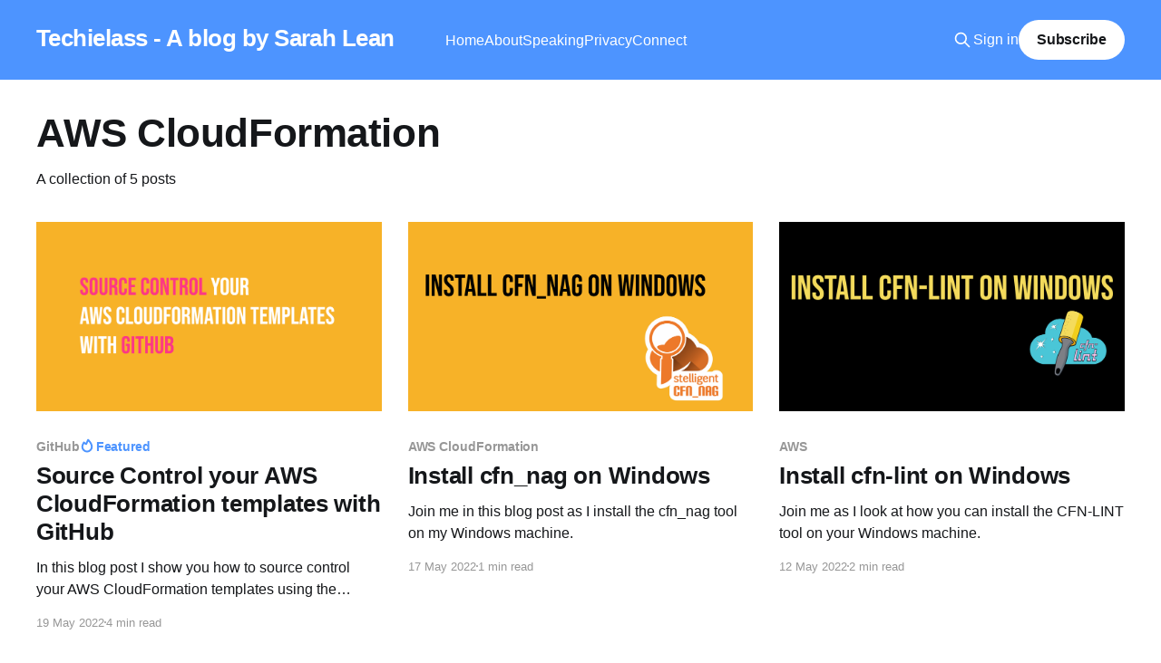

--- FILE ---
content_type: text/html; charset=utf-8
request_url: https://www.techielass.com/tag/aws-cloudformation/
body_size: 4912
content:
<!DOCTYPE html>
<html lang="en" class="auto-color">
<head>

    <title>AWS CloudFormation - Techielass - A blog by Sarah Lean</title>
    <meta charset="utf-8" />
    <meta http-equiv="X-UA-Compatible" content="IE=edge" />
    <meta name="HandheldFriendly" content="True" />
    <meta name="viewport" content="width=device-width, initial-scale=1.0" />
    
    <link rel="preload" as="style" href="https://www.techielass.com/assets/built/screen.css?v=1d9dca7592" />
    <link rel="preload" as="script" href="https://www.techielass.com/assets/built/casper.js?v=1d9dca7592" />

    <link rel="stylesheet" type="text/css" href="https://www.techielass.com/assets/built/screen.css?v=1d9dca7592" />

    <link rel="icon" href="https://www.techielass.com/content/images/size/w256h256/2021/03/blogicon.png" type="image/png">
    <link rel="canonical" href="https://www.techielass.com/tag/aws-cloudformation/">
    <meta name="referrer" content="no-referrer-when-downgrade">
    
    <meta property="og:site_name" content="Techielass - A blog by Sarah Lean">
    <meta property="og:type" content="website">
    <meta property="og:title" content="AWS CloudFormation - Techielass - A blog by Sarah Lean">
    <meta property="og:description" content="Blog of Sarah Lean - Focusing on Cloud Computing. Specialist areas include Microsoft Azure and Windows Server.">
    <meta property="og:url" content="https://www.techielass.com/tag/aws-cloudformation/">
    <meta property="og:image" content="https://www.techielass.com/content/images/size/w1200/2024/03/headliner.png">
    <meta property="article:publisher" content="https://www.facebook.com/techielass">
    <meta name="twitter:card" content="summary_large_image">
    <meta name="twitter:title" content="AWS CloudFormation - Techielass - A blog by Sarah Lean">
    <meta name="twitter:description" content="Blog of Sarah Lean - Focusing on Cloud Computing. Specialist areas include Microsoft Azure and Windows Server.">
    <meta name="twitter:url" content="https://www.techielass.com/tag/aws-cloudformation/">
    <meta name="twitter:image" content="https://www.techielass.com/content/images/size/w1200/2024/03/headliner.png">
    <meta name="twitter:site" content="@techielass">
    <meta property="og:image:width" content="1200">
    <meta property="og:image:height" content="398">
    
    <script type="application/ld+json">
{
    "@context": "https://schema.org",
    "@type": "Series",
    "publisher": {
        "@type": "Organization",
        "name": "Techielass - A blog by Sarah Lean",
        "url": "https://www.techielass.com/",
        "logo": {
            "@type": "ImageObject",
            "url": "https://www.techielass.com/content/images/size/w256h256/2021/03/blogicon.png",
            "width": 60,
            "height": 60
        }
    },
    "url": "https://www.techielass.com/tag/aws-cloudformation/",
    "name": "AWS CloudFormation",
    "mainEntityOfPage": "https://www.techielass.com/tag/aws-cloudformation/"
}
    </script>

    <meta name="generator" content="Ghost 6.13">
    <link rel="alternate" type="application/rss+xml" title="Techielass - A blog by Sarah Lean" href="https://www.techielass.com/rss/">
    <script defer src="https://cdn.jsdelivr.net/ghost/portal@~2.56/umd/portal.min.js" data-i18n="true" data-ghost="https://www.techielass.com/" data-key="8b23f22ad3ae02da0f0bf4e2c0" data-api="https://techielass.ghost.io/ghost/api/content/" data-locale="en" crossorigin="anonymous"></script><style id="gh-members-styles">.gh-post-upgrade-cta-content,
.gh-post-upgrade-cta {
    display: flex;
    flex-direction: column;
    align-items: center;
    font-family: -apple-system, BlinkMacSystemFont, 'Segoe UI', Roboto, Oxygen, Ubuntu, Cantarell, 'Open Sans', 'Helvetica Neue', sans-serif;
    text-align: center;
    width: 100%;
    color: #ffffff;
    font-size: 16px;
}

.gh-post-upgrade-cta-content {
    border-radius: 8px;
    padding: 40px 4vw;
}

.gh-post-upgrade-cta h2 {
    color: #ffffff;
    font-size: 28px;
    letter-spacing: -0.2px;
    margin: 0;
    padding: 0;
}

.gh-post-upgrade-cta p {
    margin: 20px 0 0;
    padding: 0;
}

.gh-post-upgrade-cta small {
    font-size: 16px;
    letter-spacing: -0.2px;
}

.gh-post-upgrade-cta a {
    color: #ffffff;
    cursor: pointer;
    font-weight: 500;
    box-shadow: none;
    text-decoration: underline;
}

.gh-post-upgrade-cta a:hover {
    color: #ffffff;
    opacity: 0.8;
    box-shadow: none;
    text-decoration: underline;
}

.gh-post-upgrade-cta a.gh-btn {
    display: block;
    background: #ffffff;
    text-decoration: none;
    margin: 28px 0 0;
    padding: 8px 18px;
    border-radius: 4px;
    font-size: 16px;
    font-weight: 600;
}

.gh-post-upgrade-cta a.gh-btn:hover {
    opacity: 0.92;
}</style><script async src="https://js.stripe.com/v3/"></script>
    <script defer src="https://cdn.jsdelivr.net/ghost/sodo-search@~1.8/umd/sodo-search.min.js" data-key="8b23f22ad3ae02da0f0bf4e2c0" data-styles="https://cdn.jsdelivr.net/ghost/sodo-search@~1.8/umd/main.css" data-sodo-search="https://techielass.ghost.io/" data-locale="en" crossorigin="anonymous"></script>
    
    <link href="https://www.techielass.com/webmentions/receive/" rel="webmention">
    <script defer src="/public/cards.min.js?v=1d9dca7592"></script>
    <link rel="stylesheet" type="text/css" href="/public/cards.min.css?v=1d9dca7592">
    <script defer src="/public/comment-counts.min.js?v=1d9dca7592" data-ghost-comments-counts-api="https://www.techielass.com/members/api/comments/counts/"></script>
    <script defer src="/public/member-attribution.min.js?v=1d9dca7592"></script>
    <script defer src="/public/ghost-stats.min.js?v=1d9dca7592" data-stringify-payload="false" data-datasource="analytics_events" data-storage="localStorage" data-host="https://www.techielass.com/.ghost/analytics/api/v1/page_hit"  tb_site_uuid="08960c71-63a2-449b-91b1-8d4628166dd2" tb_post_uuid="undefined" tb_post_type="null" tb_member_uuid="undefined" tb_member_status="undefined"></script><style>:root {--ghost-accent-color: #4d94ff;}</style>
    <!-- Global site tag (gtag.js) - Google Analytics -->
<script async src="https://www.googletagmanager.com/gtag/js?id=UA-18889564-3"></script>
<script>
  window.dataLayer = window.dataLayer || [];
  function gtag(){dataLayer.push(arguments);}
  gtag('js', new Date());

  gtag('config', 'UA-18889564-3', { 'anonymize_ip': true });
  gtag('set', 'allow_ad_personalization_signals', false);	

</script>

<!--ahrefs web analytics code-->
<script src="https://analytics.ahrefs.com/analytics.js" data-key="qE3gKHUzh6oqcS5JE8xjuA" defer="true"></script>

<!-- Global site tag (gtag.js) - Google Analytics new version-->
<script async src="https://www.googletagmanager.com/gtag/js?id=G-L1ENX7Z2JD"></script>
<script>
  window.dataLayer = window.dataLayer || [];
  function gtag(){dataLayer.push(arguments);}
  gtag('js', new Date());

  gtag('config', 'G-L1ENX7Z2JD', { 'anonymize_ip': true });
  gtag('set', 'allow_ad_personalization_signals', false);	
</script>

<!-- Search -->
<script>
  const ghostSearchApiKey = 'a3717796cc5ba3d10ddab4a189'
</script>

<!--table of content -->
<!-- link tag -->
<link rel="stylesheet" href="https://cdnjs.cloudflare.com/ajax/libs/tocbot/4.12.0/tocbot.css" />

<!--microsoft clarity -->
<script type="text/javascript">
    (function(c,l,a,r,i,t,y){
        c[a]=c[a]||function(){(c[a].q=c[a].q||[]).push(arguments)};
        t=l.createElement(r);t.async=1;t.src="https://www.clarity.ms/tag/"+i;
        y=l.getElementsByTagName(r)[0];y.parentNode.insertBefore(t,y);
    })(window, document, "clarity", "script", "9kg7vk6syy");
</script>

</head>
<body class="tag-template tag-aws-cloudformation is-head-left-logo has-cover">
<div class="viewport">

    <header id="gh-head" class="gh-head outer">
        <div class="gh-head-inner inner">
            <div class="gh-head-brand">
                <a class="gh-head-logo no-image" href="https://www.techielass.com">
                        Techielass - A blog by Sarah Lean
                </a>
                <button class="gh-search gh-icon-btn" aria-label="Search this site" data-ghost-search><svg xmlns="http://www.w3.org/2000/svg" fill="none" viewBox="0 0 24 24" stroke="currentColor" stroke-width="2" width="20" height="20"><path stroke-linecap="round" stroke-linejoin="round" d="M21 21l-6-6m2-5a7 7 0 11-14 0 7 7 0 0114 0z"></path></svg></button>
                <button class="gh-burger" aria-label="Main Menu"></button>
            </div>

            <nav class="gh-head-menu">
                <ul class="nav">
    <li class="nav-home"><a href="https://www.techielass.com/">Home</a></li>
    <li class="nav-about"><a href="https://www.techielass.com/about/">About</a></li>
    <li class="nav-speaking"><a href="https://www.techielass.com/speaking/">Speaking</a></li>
    <li class="nav-privacy"><a href="https://www.techielass.com/privacy/">Privacy</a></li>
    <li class="nav-connect"><a href="https://www.techielass.com/follow-me/">Connect</a></li>
</ul>

            </nav>

            <div class="gh-head-actions">
                    <button class="gh-search gh-icon-btn" aria-label="Search this site" data-ghost-search><svg xmlns="http://www.w3.org/2000/svg" fill="none" viewBox="0 0 24 24" stroke="currentColor" stroke-width="2" width="20" height="20"><path stroke-linecap="round" stroke-linejoin="round" d="M21 21l-6-6m2-5a7 7 0 11-14 0 7 7 0 0114 0z"></path></svg></button>
                    <div class="gh-head-members">
                                <a class="gh-head-link" href="#/portal/signin" data-portal="signin">Sign in</a>
                                <a class="gh-head-button" href="#/portal/signup" data-portal="signup">Subscribe</a>
                    </div>
            </div>
        </div>
    </header>

    <div class="site-content">
        
<main id="site-main" class="site-main outer">
<div class="inner posts">
    <div class="post-feed">

        <section class="post-card post-card-large">


            <div class="post-card-content">
            <div class="post-card-content-link">
                <header class="post-card-header">
                    <h2 class="post-card-title">AWS CloudFormation</h2>
                </header>
                <div class="post-card-excerpt">
                        A collection of 5 posts
                </div>
            </div>
            </div>

        </section>

            
<article class="post-card post tag-github tag-github-actions tag-amazon-web-services tag-aws tag-automation tag-aws-cloudformation tag-aws-cloudformation-tutorial tag-devops featured">

    <a class="post-card-image-link" href="/source-control-your-aws-cloudformation-templates-with-github/">

        <img class="post-card-image"
            srcset="/content/images/size/w300/2022/05/sourcecontrolaws.png 300w,
                    /content/images/size/w600/2022/05/sourcecontrolaws.png 600w,
                    /content/images/size/w1000/2022/05/sourcecontrolaws.png 1000w,
                    /content/images/size/w2000/2022/05/sourcecontrolaws.png 2000w"
            sizes="(max-width: 1000px) 400px, 800px"
            src="/content/images/size/w600/2022/05/sourcecontrolaws.png"
            alt="Source Control your AWS CloudFormation templates with GitHub"
            loading="lazy"
        />


    </a>

    <div class="post-card-content">

        <a class="post-card-content-link" href="/source-control-your-aws-cloudformation-templates-with-github/">
            <header class="post-card-header">
                <div class="post-card-tags">
                        <span class="post-card-primary-tag">GitHub</span>
                        <span class="post-card-featured"><svg width="16" height="17" viewBox="0 0 16 17" fill="none" xmlns="http://www.w3.org/2000/svg">
    <path d="M4.49365 4.58752C3.53115 6.03752 2.74365 7.70002 2.74365 9.25002C2.74365 10.6424 3.29678 11.9778 4.28134 12.9623C5.26591 13.9469 6.60127 14.5 7.99365 14.5C9.38604 14.5 10.7214 13.9469 11.706 12.9623C12.6905 11.9778 13.2437 10.6424 13.2437 9.25002C13.2437 6.00002 10.9937 3.50002 9.16865 1.68127L6.99365 6.25002L4.49365 4.58752Z" stroke="currentColor" stroke-width="2" stroke-linecap="round" stroke-linejoin="round"></path>
</svg> Featured</span>
                </div>
                <h2 class="post-card-title">
                    Source Control your AWS CloudFormation templates with GitHub
                </h2>
            </header>
                <div class="post-card-excerpt">In this blog post I show you how to source control your AWS CloudFormation templates using the source control tool, GitHub.</div>
        </a>

        <footer class="post-card-meta">
            <time class="post-card-meta-date" datetime="2022-05-19">19 May 2022</time>
                <span class="post-card-meta-length">4 min read</span>
                <script
    data-ghost-comment-count="6267b63e79cd62003d492320"
    data-ghost-comment-count-empty=""
    data-ghost-comment-count-singular="comment"
    data-ghost-comment-count-plural="comments"
    data-ghost-comment-count-tag="span"
    data-ghost-comment-count-class-name=""
    data-ghost-comment-count-autowrap="true"
>
</script>
        </footer>

    </div>

</article>
            
<article class="post-card post tag-aws-cloudformation tag-aws tag-aws-cloudformation-tutorial tag-amazon-web-services tag-lint tag-lint-testing tag-cfn-nag">

    <a class="post-card-image-link" href="/install-cfn-nag-on-windows/">

        <img class="post-card-image"
            srcset="/content/images/size/w300/2022/05/installcfnnag.png 300w,
                    /content/images/size/w600/2022/05/installcfnnag.png 600w,
                    /content/images/size/w1000/2022/05/installcfnnag.png 1000w,
                    /content/images/size/w2000/2022/05/installcfnnag.png 2000w"
            sizes="(max-width: 1000px) 400px, 800px"
            src="/content/images/size/w600/2022/05/installcfnnag.png"
            alt="Install cfn_nag on Windows"
            loading="lazy"
        />


    </a>

    <div class="post-card-content">

        <a class="post-card-content-link" href="/install-cfn-nag-on-windows/">
            <header class="post-card-header">
                <div class="post-card-tags">
                        <span class="post-card-primary-tag">AWS CloudFormation</span>
                </div>
                <h2 class="post-card-title">
                    Install cfn_nag on Windows
                </h2>
            </header>
                <div class="post-card-excerpt">Join me in this blog post as I install the cfn_nag tool on my Windows machine.</div>
        </a>

        <footer class="post-card-meta">
            <time class="post-card-meta-date" datetime="2022-05-17">17 May 2022</time>
                <span class="post-card-meta-length">1 min read</span>
                <script
    data-ghost-comment-count="626edcac79cd62003d4924ca"
    data-ghost-comment-count-empty=""
    data-ghost-comment-count-singular="comment"
    data-ghost-comment-count-plural="comments"
    data-ghost-comment-count-tag="span"
    data-ghost-comment-count-class-name=""
    data-ghost-comment-count-autowrap="true"
>
</script>
        </footer>

    </div>

</article>
            
<article class="post-card post tag-aws tag-cfn-lint tag-amazon-web-services tag-aws-cloudformation tag-aws-cloudformation-tutorial tag-lint tag-lint-testing">

    <a class="post-card-image-link" href="/install-cfn-lint-on-windows/">

        <img class="post-card-image"
            srcset="/content/images/size/w300/2022/04/installcfnlint.png 300w,
                    /content/images/size/w600/2022/04/installcfnlint.png 600w,
                    /content/images/size/w1000/2022/04/installcfnlint.png 1000w,
                    /content/images/size/w2000/2022/04/installcfnlint.png 2000w"
            sizes="(max-width: 1000px) 400px, 800px"
            src="/content/images/size/w600/2022/04/installcfnlint.png"
            alt="Install cfn-lint on Windows"
            loading="lazy"
        />


    </a>

    <div class="post-card-content">

        <a class="post-card-content-link" href="/install-cfn-lint-on-windows/">
            <header class="post-card-header">
                <div class="post-card-tags">
                        <span class="post-card-primary-tag">AWS</span>
                </div>
                <h2 class="post-card-title">
                    Install cfn-lint on Windows
                </h2>
            </header>
                <div class="post-card-excerpt">Join me as I look at how you can install the CFN-LINT tool on your Windows machine.</div>
        </a>

        <footer class="post-card-meta">
            <time class="post-card-meta-date" datetime="2022-05-12">12 May 2022</time>
                <span class="post-card-meta-length">2 min read</span>
                <script
    data-ghost-comment-count="626ae73c79cd62003d492468"
    data-ghost-comment-count-empty=""
    data-ghost-comment-count-singular="comment"
    data-ghost-comment-count-plural="comments"
    data-ghost-comment-count-tag="span"
    data-ghost-comment-count-class-name=""
    data-ghost-comment-count-autowrap="true"
>
</script>
        </footer>

    </div>

</article>
            
<article class="post-card post tag-aws tag-aws-cloudformation tag-aws-cloudformation-tutorial tag-amazon-web-services tag-cloudformation-templates">

    <a class="post-card-image-link" href="/aws-cloudformation-template-explained/">

        <img class="post-card-image"
            srcset="/content/images/size/w300/2022/04/aws-cloudformation-template-explained-1.png 300w,
                    /content/images/size/w600/2022/04/aws-cloudformation-template-explained-1.png 600w,
                    /content/images/size/w1000/2022/04/aws-cloudformation-template-explained-1.png 1000w,
                    /content/images/size/w2000/2022/04/aws-cloudformation-template-explained-1.png 2000w"
            sizes="(max-width: 1000px) 400px, 800px"
            src="/content/images/size/w600/2022/04/aws-cloudformation-template-explained-1.png"
            alt="AWS CloudFormation template explained"
            loading="lazy"
        />


    </a>

    <div class="post-card-content">

        <a class="post-card-content-link" href="/aws-cloudformation-template-explained/">
            <header class="post-card-header">
                <div class="post-card-tags">
                        <span class="post-card-primary-tag">AWS</span>
                </div>
                <h2 class="post-card-title">
                    AWS CloudFormation template explained
                </h2>
            </header>
                <div class="post-card-excerpt">Join me as I look at the nine key areas of a AWS CloudFormation and look at examples and use cases for each.</div>
        </a>

        <footer class="post-card-meta">
            <time class="post-card-meta-date" datetime="2022-05-10">10 May 2022</time>
                <span class="post-card-meta-length">4 min read</span>
                <script
    data-ghost-comment-count="6262c2f19a363b003dd105a9"
    data-ghost-comment-count-empty=""
    data-ghost-comment-count-singular="comment"
    data-ghost-comment-count-plural="comments"
    data-ghost-comment-count-tag="span"
    data-ghost-comment-count-class-name=""
    data-ghost-comment-count-autowrap="true"
>
</script>
        </footer>

    </div>

</article>
            
<article class="post-card post tag-aws tag-aws-cloudformation tag-s3-bucket tag-amazon-web-services tag-cloudformation-templates tag-create-a-bucket tag-amazon-s3-buckets tag-aws-cloudformation-tutorial featured">

    <a class="post-card-image-link" href="/create-an-s3-bucket-using-aws-cloudformation/">

        <img class="post-card-image"
            srcset="/content/images/size/w300/2022/04/awscloudformationheader.png 300w,
                    /content/images/size/w600/2022/04/awscloudformationheader.png 600w,
                    /content/images/size/w1000/2022/04/awscloudformationheader.png 1000w,
                    /content/images/size/w2000/2022/04/awscloudformationheader.png 2000w"
            sizes="(max-width: 1000px) 400px, 800px"
            src="/content/images/size/w600/2022/04/awscloudformationheader.png"
            alt="Create an S3 Bucket using AWS CloudFormation"
            loading="lazy"
        />


    </a>

    <div class="post-card-content">

        <a class="post-card-content-link" href="/create-an-s3-bucket-using-aws-cloudformation/">
            <header class="post-card-header">
                <div class="post-card-tags">
                        <span class="post-card-primary-tag">AWS</span>
                        <span class="post-card-featured"><svg width="16" height="17" viewBox="0 0 16 17" fill="none" xmlns="http://www.w3.org/2000/svg">
    <path d="M4.49365 4.58752C3.53115 6.03752 2.74365 7.70002 2.74365 9.25002C2.74365 10.6424 3.29678 11.9778 4.28134 12.9623C5.26591 13.9469 6.60127 14.5 7.99365 14.5C9.38604 14.5 10.7214 13.9469 11.706 12.9623C12.6905 11.9778 13.2437 10.6424 13.2437 9.25002C13.2437 6.00002 10.9937 3.50002 9.16865 1.68127L6.99365 6.25002L4.49365 4.58752Z" stroke="currentColor" stroke-width="2" stroke-linecap="round" stroke-linejoin="round"></path>
</svg> Featured</span>
                </div>
                <h2 class="post-card-title">
                    Create an S3 Bucket using AWS CloudFormation
                </h2>
            </header>
                <div class="post-card-excerpt">Learn how to create an S3 bucket using AWS CloudFormation with this step-by-step guide. Perfect for beginners, this tutorial covers YAML templates &amp; deployment.</div>
        </a>

        <footer class="post-card-meta">
            <time class="post-card-meta-date" datetime="2022-05-05">05 May 2022</time>
                <span class="post-card-meta-length">4 min read</span>
                <script
    data-ghost-comment-count="62470fedce0c47003d93545b"
    data-ghost-comment-count-empty=""
    data-ghost-comment-count-singular="comment"
    data-ghost-comment-count-plural="comments"
    data-ghost-comment-count-tag="span"
    data-ghost-comment-count-class-name=""
    data-ghost-comment-count-autowrap="true"
>
</script>
        </footer>

    </div>

</article>

    </div>

    <nav class="pagination">
    <span class="page-number">Page 1 of 1</span>
</nav>

    
</div>
</main>

    </div>

    <footer class="site-footer outer">
        <div class="inner">
            <section class="copyright"><a href="https://www.techielass.com">Techielass - A blog by Sarah Lean</a> &copy; 2026</section>
            <nav class="site-footer-nav">
                
            </nav>
            <div class="gh-powered-by"><a href="https://ghost.org/" target="_blank" rel="noopener">Powered by Ghost</a></div>
        </div>
    </footer>

</div>


<script
    src="https://code.jquery.com/jquery-3.5.1.min.js"
    integrity="sha256-9/aliU8dGd2tb6OSsuzixeV4y/faTqgFtohetphbbj0="
    crossorigin="anonymous">
</script>
<script src="https://www.techielass.com/assets/built/casper.js?v=1d9dca7592"></script>
<script>
$(document).ready(function () {
    // Mobile Menu Trigger
    $('.gh-burger').click(function () {
        $('body').toggleClass('gh-head-open');
    });
    // FitVids - Makes video embeds responsive
    $(".gh-content").fitVids();
});
</script>

<!-- table of contents -->
<!-- script tag -->
<script src="https://cdnjs.cloudflare.com/ajax/libs/tocbot/4.12.0/tocbot.min.js"></script>

<script>
    tocbot.init({
        tocSelector: '.toc',
        contentSelector: '.js-post-content',
        hasInnerContainers: true
    });
</script>

</body>
</html>
